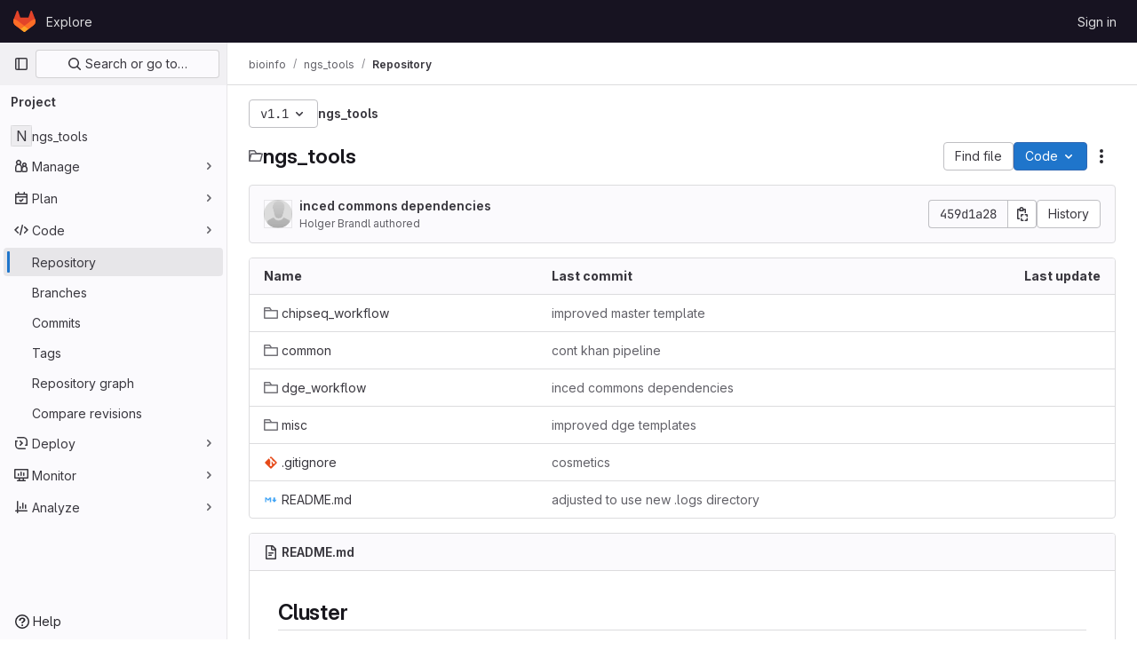

--- FILE ---
content_type: text/css; charset=utf-8
request_url: https://git.mpi-cbg.de/assets/page_bundles/tree-0e21620e4f6de54309b03fef4b9c6f3d864fe68e4348ae075b0279f8ec03b2ff.css
body_size: 1290
content:
@keyframes blinking-dot{0%{opacity:1}25%{opacity:.4}75%{opacity:.4}100%{opacity:1}}.content-wrapper:has(.navigation-root){padding-bottom:1.5rem}.navigation-root{min-height:calc(100dvh - var(--application-header-height) - 1.5rem)}.repository-tree-list{--file-row-level-padding: 1rem;--file-tree-min-height: 300px;--file-tree-bottom-padding: 24px;position:sticky;top:calc(var(--application-header-height) + 1rem);min-height:var(--file-tree-min-height);flex:none}.repository-tree-list .file-row{border-style:none;background-color:transparent;width:100%}.tree-holder .nav-block{margin:.25rem 0 1rem}.tree-holder .nav-block .tree-ref-holder{margin-right:15px}@media(min-width: 576px){.tree-holder .nav-block{display:flex;flex-wrap:wrap;gap:8px}.tree-holder .nav-block .tree-ref-container{flex:1}.tree-holder .nav-block .tree-controls{text-align:right}.tree-holder .nav-block .tree-controls .control{float:left;margin-right:8px}.tree-holder .nav-block .tree-controls .control:last-child{margin-right:0}.tree-holder .nav-block .tree-ref-holder{float:left}.tree-holder .nav-block .repo-breadcrumb li:last-of-type{position:relative}}@media(max-width: 575.98px){.tree-holder .tree-ref-container{justify-content:space-between}.tree-holder .repo-breadcrumb{position:relative}.tree-holder .repo-breadcrumb .dropdown-menu{left:inherit;right:0}.tree-holder .tree-controls{margin-bottom:10px}.tree-holder .tree-controls .btn:not(.dropdown-toggle-split),.tree-holder .tree-controls .dropdown,.tree-holder .tree-controls .btn-group{width:100%}}.tree-holder .file-finder{max-width:500px;width:100%}.tree-holder .file-finder .file-finder-input{width:95%;display:inline-block}.tree-holder .add-to-tree{vertical-align:top;padding:8px}.tree-holder .add-to-tree svg{top:0}.tree-holder table.tree-table{margin-bottom:0}.tree-holder table.tree-table:where(.gl-dark *){background-color:var(--gl-color-neutral-900, #28272d)}.tree-holder table.tree-table thead tr th[scope=col]{border-top-width:0px;background-color:var(--gl-background-color-subtle, var(--gl-color-neutral-10, #fbfafd))}.tree-holder table.tree-table thead tr th[scope=col]:where(.gl-dark *){background-color:var(--gl-color-neutral-800, #3a383f)}.tree-holder table.tree-table tbody tr{border-bottom-style:solid;border-bottom-color:var(--gl-border-color-default);border-bottom-width:1px;border-bottom-color:var(--gl-border-color-section, var(--gl-border-color-default, #dcdcde))}.tree-holder table.tree-table tbody tr td,.tree-holder table.tree-table tbody tr th{line-height:21px;border-color:var(--gl-border-color-section, var(--gl-border-color-default, #dcdcde))}.tree-holder table.tree-table tbody tr:hover:not(.tree-truncated-warning) td,.tree-holder table.tree-table tbody tr:hover:not(.tree-truncated-warning) th{background-color:var(--blue-50, #e9f3fc);background-clip:padding-box}.tree-holder table.tree-table tbody tr:hover:not(.tree-truncated-warning) td:where(.gl-dark *),.tree-holder table.tree-table tbody tr:hover:not(.tree-truncated-warning) th:where(.gl-dark *){background-color:var(--gl-color-neutral-800, #3a383f)}.tree-holder table.tree-table tbody tr:hover:not(.tree-truncated-warning) td,.tree-holder table.tree-table tbody tr:hover:not(.tree-truncated-warning) th{border-top:1px solid var(--gl-action-selected-border-color-default);border-bottom:1px solid var(--gl-action-selected-border-color-default)}.tree-holder table.tree-table tbody tr:hover:not(.tree-truncated-warning) td:first-child,.tree-holder table.tree-table tbody tr:hover:not(.tree-truncated-warning) th:first-child{box-shadow:inset 1px 0 0 0 var(--gl-action-selected-border-color-default)}.tree-holder table.tree-table tbody tr:hover:not(.tree-truncated-warning) td:last-child,.tree-holder table.tree-table tbody tr:hover:not(.tree-truncated-warning) th:last-child{box-shadow:inset -1px 0 0 0 var(--gl-action-selected-border-color-default)}.tree-holder table.tree-table tbody tr:hover:not(.tree-truncated-warning) td:first-child:last-child,.tree-holder table.tree-table tbody tr:hover:not(.tree-truncated-warning) th:first-child:last-child{box-shadow:inset 1px 0 0 0 var(--gl-action-selected-border-color-default),inset -1px 0 0 0 var(--gl-action-selected-border-color-default)}.tree-holder table.tree-table tbody tr:hover:not(.tree-truncated-warning):last-child td,.tree-holder table.tree-table tbody tr:hover:not(.tree-truncated-warning):last-child th{border-bottom-width:0px;box-shadow:inset 0 -1px 0 0 var(--gl-action-selected-border-color-default)}.tree-holder table.tree-table tbody tr:hover:not(.tree-truncated-warning):last-child td:first-child,.tree-holder table.tree-table tbody tr:hover:not(.tree-truncated-warning):last-child th:first-child{box-shadow:inset 1px 0 0 0 var(--gl-action-selected-border-color-default),inset 0 -1px 0 0 var(--gl-action-selected-border-color-default);border-bottom-left-radius:calc(0.25rem - 1px)}.tree-holder table.tree-table tbody tr:hover:not(.tree-truncated-warning):last-child td:last-child,.tree-holder table.tree-table tbody tr:hover:not(.tree-truncated-warning):last-child th:last-child{box-shadow:inset -1px 0 0 0 var(--gl-action-selected-border-color-default),inset 0 -1px 0 0 var(--gl-action-selected-border-color-default);border-bottom-right-radius:calc(0.25rem - 1px)}.tree-holder table.tree-table tbody tr.selected td{border-top-style:solid;border-top-color:var(--gl-border-color-default);border-bottom-style:solid;border-bottom-color:var(--gl-border-color-default);border-top-width:1px;border-bottom-width:1px;background-color:var(--gl-background-color-strong, var(--gl-color-neutral-50, #ececef))}.tree-holder table.tree-table tbody tr.selected td:where(.gl-dark *){background-color:var(--gl-color-neutral-800, #3a383f)}.tree-holder table.tree-table tbody tr:last-of-type,.tree-holder table.tree-table tbody tr:last-of-type td,.tree-holder table.tree-table tbody tr:last-of-type:hover td{border-bottom-width:0px}.tree-holder .tree-item .link-container{padding:0}.tree-holder .tree-item .link-container a{padding:10px 16px;display:block}.tree-holder .tree-item .tree-item-file-name{max-width:320px;vertical-align:middle}.tree-holder .tree-item .tree-item-file-name i,.tree-holder .tree-item .tree-item-file-name a{color:var(--gl-text-color-default, var(--gl-color-neutral-800, #3a383f))}.tree-holder .tree-item .tree-item-file-name img{position:relative;top:-1px}.tree-holder .tree-item .tree-item-file-external-link{margin-right:4px}.tree-holder .tree-item .tree-item-file-external-link span{text-decoration:inherit}.tree-holder .tree-truncated-warning{color:var(--orange-600, #995715);background-color:var(--orange-50, #fdf1dd)}.tree-holder .tree-time-ago{min-width:135px}.tree-holder .tree-commit{max-width:320px}.tree-holder .tree-commit .tree-commit-link:hover{text-decoration:underline}.blob-commit-info{list-style:none;margin:0;padding:0}.blob-content-holder{margin-top:16px}.edit-dropdown-group-width{width:320px}


--- FILE ---
content_type: text/javascript; charset=utf-8
request_url: https://git.mpi-cbg.de/assets/webpack/commons-pages.groups.harbor.repositories-pages.groups.new-pages.groups.packages-pages.groups.registr-aba9f596.6d1c9eac.chunk.js
body_size: 4843
content:
(this.webpackJsonp=this.webpackJsonp||[]).push([[19],{"7z1+":function(e,t,i){"use strict";i.d(t,"a",(function(){return p})),i.d(t,"b",(function(){return u})),i.d(t,"c",(function(){return d})),i.d(t,"d",(function(){return c}));var r=i("ewH8"),s=i("KFC0"),o=i.n(s),n=i("lx39"),l=i.n(n),a=i("BglX");const d=e=>Boolean(e)&&(e=>{var t;return(null==e||null===(t=e.text)||void 0===t?void 0:t.length)>0&&!Array.isArray(null==e?void 0:e.items)})(e),u=e=>Boolean(e)&&Array.isArray(e.items)&&Boolean(e.items.length)&&e.items.every(d),c=e=>e.every(d)||e.every(u),m=e=>{const t=e();if(!Array.isArray(t))return!1;const i=t.filter(e=>e.tag);return i.length&&i.every(e=>(e=>{var t,i;return Boolean(e)&&(i=(null===(t=e.componentOptions)||void 0===t?void 0:t.tag)||e.tag,["gl-disclosure-dropdown-group","gl-disclosure-dropdown-item","li"].includes(i))})(e))},h=e=>{const t=e(),i=t.find(e=>Array.isArray(e.children)&&e.children.length);return(i?i.children:t).filter(e=>!l()(e.text)||e.text.trim().length>0).every(e=>(e=>{var t;return[a.c,a.b].includes(null===(t=e.type)||void 0===t?void 0:t.name)||"li"===e.type})(e))},p=e=>!!o()(e)&&(r.default.version.startsWith("3")?h(e):m(e))},BglX:function(e,t,i){"use strict";i.d(t,"a",(function(){return o})),i.d(t,"b",(function(){return s})),i.d(t,"c",(function(){return r}));const r="GlDisclosureDropdownItem",s="GlDisclosureDropdownGroup",o={top:"top",bottom:"bottom"}},Bo17:function(e,t,i){"use strict";i.d(t,"a",(function(){return y}));var r=i("3CjL"),s=i.n(r),o=i("o4PY"),n=i.n(o),l=i("Qog8"),a=i("V5u/"),d=i("XBTk"),u=i("qaCH"),c=i("XiQx"),m=i("fSQg"),h=i("7z1+"),p=i("Pyw5"),g=i.n(p);const f="."+u.a,b="."+c.a;const v={name:"GlDisclosureDropdown",events:{GL_DROPDOWN_SHOWN:a.i,GL_DROPDOWN_HIDDEN:a.h,GL_DROPDOWN_BEFORE_CLOSE:a.e,GL_DROPDOWN_FOCUS_CONTENT:a.g},components:{GlBaseDropdown:u.b,GlDisclosureDropdownItem:c.b,GlDisclosureDropdownGroup:m.a},props:{items:{type:Array,required:!1,default:()=>[],validator:h.d},toggleText:{type:String,required:!1,default:""},textSrOnly:{type:Boolean,required:!1,default:!1},category:{type:String,required:!1,default:d.o.primary,validator:e=>e in d.o},variant:{type:String,required:!1,default:d.z.default,validator:e=>e in d.z},size:{type:String,required:!1,default:"medium",validator:e=>e in d.p},icon:{type:String,required:!1,default:""},disabled:{type:Boolean,required:!1,default:!1},loading:{type:Boolean,required:!1,default:!1},toggleId:{type:String,required:!1,default:()=>n()("dropdown-toggle-btn-")},toggleClass:{type:[String,Array,Object],required:!1,default:null},noCaret:{type:Boolean,required:!1,default:!1},placement:{type:String,required:!1,default:"bottom-start",validator:e=>Object.keys(d.y).includes(e)},toggleAriaLabelledBy:{type:String,required:!1,default:null},listAriaLabelledBy:{type:String,required:!1,default:null},block:{type:Boolean,required:!1,default:!1},dropdownOffset:{type:[Number,Object],required:!1,default:void 0},fluidWidth:{type:Boolean,required:!1,default:!1},autoClose:{type:Boolean,required:!1,default:!0},positioningStrategy:{type:String,required:!1,default:a.k,validator:e=>[a.k,a.l].includes(e)},startOpened:{type:Boolean,required:!1,default:!1}},data:()=>({disclosureId:n()("disclosure-"),nextFocusedItemIndex:null}),computed:{disclosureTag(){var e;return null!==(e=this.items)&&void 0!==e&&e.length||Object(h.a)(this.$scopedSlots.default||this.$slots.default)?"ul":"div"},hasCustomToggle(){return Boolean(this.$scopedSlots.toggle)}},mounted(){this.startOpened&&this.open()},methods:{open(){this.$refs.baseDropdown.open()},close(){this.$refs.baseDropdown.close()},onShow(){this.$emit(a.i)},onBeforeClose(e){this.$emit(a.e,e)},onHide(){this.$emit(a.h),this.nextFocusedItemIndex=null},onKeydown(e){const{code:t}=e,i=this.getFocusableListItemElements();if(i.length<1)return;let r=!0;t===a.j?this.focusItem(0,i):t===a.c?this.focusItem(i.length-1,i):t===a.b?this.focusNextItem(e,i,-1):t===a.a?this.focusNextItem(e,i,1):t===a.d||t===a.m?this.handleAutoClose(e):r=!1,r&&Object(l.k)(e)},getFocusableListItemElements(){var e;const t=null===(e=this.$refs.content)||void 0===e?void 0:e.querySelectorAll(b);return Object(l.c)(Array.from(t||[]))},focusNextItem(e,t,i){const{target:r}=e,o=t.indexOf(r),n=s()(o+i,0,t.length-1);this.focusItem(n,t)},focusItem(e,t){var i;this.nextFocusedItemIndex=e,null===(i=t[e])||void 0===i||i.focus()},closeAndFocus(){this.$refs.baseDropdown.closeAndFocus()},handleAction(e){window.requestAnimationFrame(()=>{this.$emit("action",e)})},handleAutoClose(e){this.autoClose&&e.target.closest(b)&&e.target.closest(f)===this.$refs.baseDropdown.$el&&this.closeAndFocus()},uniqueItemId:()=>n()("disclosure-item-"),isItem:h.c},GL_DROPDOWN_CONTENTS_CLASS:a.f};const y=g()({render:function(){var e=this,t=e.$createElement,i=e._self._c||t;return i("gl-base-dropdown",{ref:"baseDropdown",staticClass:"gl-disclosure-dropdown",attrs:{"aria-labelledby":e.toggleAriaLabelledBy,"arrow-element":e.$refs.disclosureArrow,"toggle-id":e.toggleId,"toggle-text":e.toggleText,"toggle-class":e.toggleClass,"text-sr-only":e.textSrOnly,category:e.category,variant:e.variant,size:e.size,icon:e.icon,disabled:e.disabled,loading:e.loading,"no-caret":e.noCaret,placement:e.placement,block:e.block,offset:e.dropdownOffset,"fluid-width":e.fluidWidth,"positioning-strategy":e.positioningStrategy},on:e._d({},[e.$options.events.GL_DROPDOWN_SHOWN,e.onShow,e.$options.events.GL_DROPDOWN_HIDDEN,e.onHide,e.$options.events.GL_DROPDOWN_BEFORE_CLOSE,e.onBeforeClose,e.$options.events.GL_DROPDOWN_FOCUS_CONTENT,e.onKeydown]),scopedSlots:e._u([e.hasCustomToggle?{key:"toggle",fn:function(){return[e._t("toggle")]},proxy:!0}:null],null,!0)},[e._v(" "),e._t("header"),e._v(" "),i(e.disclosureTag,{ref:"content",tag:"component",class:e.$options.GL_DROPDOWN_CONTENTS_CLASS,attrs:{id:e.disclosureId,"aria-labelledby":e.listAriaLabelledBy||e.toggleId,"data-testid":"disclosure-content",tabindex:"-1"},on:{keydown:e.onKeydown,click:e.handleAutoClose}},[e._t("default",(function(){return[e._l(e.items,(function(t,r){return[e.isItem(t)?[i("gl-disclosure-dropdown-item",{key:e.uniqueItemId(),attrs:{item:t},on:{action:e.handleAction},scopedSlots:e._u(["list-item"in e.$scopedSlots?{key:"list-item",fn:function(){return[e._t("list-item",null,{item:t})]},proxy:!0}:null],null,!0)})]:[i("gl-disclosure-dropdown-group",{key:t.name,attrs:{bordered:0!==r,group:t},on:{action:e.handleAction},scopedSlots:e._u([e.$scopedSlots["group-label"]?{key:"group-label",fn:function(){return[e._t("group-label",null,{group:t})]},proxy:!0}:null,e.$scopedSlots["list-item"]?{key:"default",fn:function(){return e._l(t.items,(function(t){return i("gl-disclosure-dropdown-item",{key:e.uniqueItemId(),attrs:{item:t},on:{action:e.handleAction},scopedSlots:e._u([{key:"list-item",fn:function(){return[e._t("list-item",null,{item:t})]},proxy:!0}],null,!0)})}))},proxy:!0}:null],null,!0)})]]}))]}))],2),e._v(" "),e._t("footer")],2)},staticRenderFns:[]},void 0,v,void 0,!1,void 0,!1,void 0,void 0,void 0)},XiQx:function(e,t,i){"use strict";i.d(t,"a",(function(){return c})),i.d(t,"b",(function(){return h}));var r=i("MV2A"),s=i("V5u/"),o=i("Qog8"),n=i("XBTk"),l=i("7z1+"),a=i("BglX"),d=i("Pyw5"),u=i.n(d);const c="gl-new-dropdown-item";const m={name:a.c,ITEM_CLASS:c,components:{GlLink:r.a},props:{item:{type:Object,required:!1,default:null,validator:l.c},variant:{type:String,default:null,validator:e=>void 0!==n.x[e],required:!1}},computed:{isLink(){var e,t;return"string"==typeof(null===(e=this.item)||void 0===e?void 0:e.href)||"string"==typeof(null===(t=this.item)||void 0===t?void 0:t.to)},isCustomContent(){return Boolean(this.$scopedSlots.default)},itemComponent(){const{item:e}=this;return this.isLink?{is:r.a,attrs:{href:e.href,to:e.to,variant:"unstyled",...e.extraAttrs},listeners:{click:this.action}}:{is:"button",attrs:{...null==e?void 0:e.extraAttrs,type:"button"},listeners:{click:()=>{var t;null==e||null===(t=e.action)||void 0===t||t.call(void 0,e),this.action()}}}},listIndex(){var e,t;return null!==(e=this.item)&&void 0!==e&&null!==(t=e.extraAttrs)&&void 0!==t&&t.disabled?null:0},componentIndex(){var e,t;return null!==(e=this.item)&&void 0!==e&&null!==(t=e.extraAttrs)&&void 0!==t&&t.disabled?null:-1},itemVariant(){var e;return this.variant||(null===(e=this.item)||void 0===e?void 0:e.variant)},classes(){var e,t;return[this.$options.ITEM_CLASS,null!==(e=null===(t=this.item)||void 0===t?void 0:t.wrapperClass)&&void 0!==e?e:"",this.itemVariant&&"default"!==this.itemVariant?"gl-new-dropdown-item-"+this.itemVariant:""]},wrapperListeners(){const e={keydown:this.onKeydown};return this.isCustomContent&&(e.click=this.action),e}},methods:{onKeydown(e){const{code:t}=e;if(t===s.d||t===s.m)if(this.isCustomContent)this.action();else{Object(o.k)(e);const t=new MouseEvent("click",{bubbles:!0,cancelable:!0});var i;if(this.isLink)this.$refs.item.$el.dispatchEvent(t);else null===(i=this.$refs.item)||void 0===i||i.dispatchEvent(t)}},action(){this.$emit("action",this.item)}}};const h=u()({render:function(){var e=this,t=e.$createElement,i=e._self._c||t;return i("li",e._g({class:e.classes,attrs:{tabindex:e.listIndex,"data-testid":"disclosure-dropdown-item"}},e.wrapperListeners),[e._t("default",(function(){return[i(e.itemComponent.is,e._g(e._b({ref:"item",tag:"component",staticClass:"gl-new-dropdown-item-content",attrs:{tabindex:e.componentIndex}},"component",e.itemComponent.attrs,!1),e.itemComponent.listeners),[i("span",{staticClass:"gl-new-dropdown-item-text-wrapper"},[e._t("list-item",(function(){return[e._v("\n          "+e._s(e.item.text)+"\n        ")]}))],2)])]}))],2)},staticRenderFns:[]},void 0,m,void 0,!1,void 0,!1,void 0,void 0,void 0)},fSQg:function(e,t,i){"use strict";i.d(t,"a",(function(){return m}));var r=i("o4PY"),s=i.n(r),o=i("XiQx"),n=i("7z1+"),l=i("BglX"),a=i("Pyw5"),d=i.n(a);const u={[l.a.top]:"gl-border-t gl-border-t-dropdown-divider gl-pt-2 gl-mt-2",[l.a.bottom]:"gl-border-b gl-border-b-dropdown-divider gl-pb-2 gl-mb-2"};const c={name:l.b,components:{GlDisclosureDropdownItem:o.b},props:{group:{type:Object,required:!1,default:null,validator:n.b},bordered:{type:Boolean,required:!1,default:!1},borderPosition:{type:String,required:!1,default:l.a.top,validator:e=>Object.keys(l.a).includes(e)}},computed:{borderClass(){return this.bordered?u[this.borderPosition]:null},showHeader(){var e;return this.$scopedSlots["group-label"]||(null===(e=this.group)||void 0===e?void 0:e.name)},groupLabeledBy(){return this.showHeader?this.nameId:null}},created(){this.nameId=s()("gl-disclosure-dropdown-group-")},methods:{handleAction(e){this.$emit("action",e)},uniqueItemId:()=>s()("disclosure-item-")}};const m=d()({render:function(){var e=this,t=e.$createElement,i=e._self._c||t;return i("li",{class:e.borderClass},[e.showHeader?i("div",{staticClass:"gl-py-2 gl-pl-4 gl-text-sm gl-font-bold gl-text-strong",attrs:{id:e.nameId}},[e._t("group-label",(function(){return[e._v(e._s(e.group.name))]}))],2):e._e(),e._v(" "),i("ul",{staticClass:"gl-mb-0 gl-list-none gl-pl-0",attrs:{"aria-labelledby":e.groupLabeledBy}},[e._t("default",(function(){return e._l(e.group.items,(function(t){return i("gl-disclosure-dropdown-item",{key:e.uniqueItemId(),attrs:{item:t},on:{action:e.handleAction},scopedSlots:e._u([{key:"list-item",fn:function(){return[e._t("list-item",null,{item:t})]},proxy:!0}],null,!0)})}))}))],2)])},staticRenderFns:[]},void 0,c,void 0,!1,void 0,!1,void 0,void 0,void 0)},lbc5:function(e,t,i){"use strict";i.d(t,"a",(function(){return g}));var r=i("Tmea"),s=i.n(r),o=i("EldY"),n=i("tbP8"),l=i("Bo17"),a=i("lHJB"),d=i("XBTk"),u=i("MV2A"),c=i("Pyw5"),m=i.n(c);const h={name:"GlBreadcrumbItem",components:{GlLink:u.a},inheritAttrs:!1,props:{text:{type:String,required:!1,default:null},to:{type:[String,Object],required:!1,default:null},href:{type:String,required:!1,default:null},ariaCurrent:{type:[String,Boolean],required:!1,default:!1,validator:e=>-1!==[!1,"page"].indexOf(e)},size:{type:String,required:!1,default:d.n.sm,validator:e=>Object.keys(d.n).includes(e)}},linkVariantUnstyled:d.I};const p={name:"GlBreadcrumb",components:{GlBreadcrumbItem:m()({render:function(){var e=this,t=e.$createElement,i=e._self._c||t;return i("li",{class:"gl-breadcrumb-item gl-breadcrumb-item-"+e.size},[i("gl-link",{attrs:{href:e.href,to:e.to,"aria-current":e.ariaCurrent,variant:e.$options.linkVariantUnstyled}},[e._t("default",(function(){return[e._v(e._s(e.text))]}))],2)],1)},staticRenderFns:[]},void 0,h,void 0,!1,void 0,!1,void 0,void 0,void 0),GlAvatar:n.a,GlDisclosureDropdown:l.a},directives:{GlTooltip:a.a},inheritAttrs:!1,props:{items:{type:Array,required:!0,default:()=>[{text:"",href:""}],validator:e=>e.every(e=>{const t=Object.keys(e);return t.includes("text")&&(t.includes("href")||t.includes("to"))})},ariaLabel:{type:String,required:!1,default:"Breadcrumb"},showMoreLabel:{type:String,required:!1,default:()=>Object(o.b)("GlBreadcrumb.showMoreLabel","Show more breadcrumbs")},autoResize:{type:Boolean,required:!1,default:!0},size:{type:String,required:!1,default:d.n.sm,validator:e=>Object.keys(d.n).includes(e)}},data(){return{fittingItems:[...this.items],overflowingItems:[],totalBreadcrumbsWidth:0,widthPerItem:[],resizeDone:!1}},computed:{hasCollapsible(){return this.overflowingItems.length>0},breadcrumbStyle(){return this.resizeDone?{}:{opacity:0}},itemStyle(){return this.resizeDone&&1===this.fittingItems.length?{"flex-shrink":1,"text-overflow":"ellipsis","overflow-x":"hidden","text-wrap":"nowrap"}:{}},dropdownSize(){return"sm"===this.size?"small":"medium"},avatarSize(){return"sm"===this.size?16:24}},watch:{items:{handler:"measureAndMakeBreadcrumbsFit",deep:!0},autoResize(e){e?this.enableAutoResize():this.disableAutoResize()}},created(){this.debounceMakeBreadcrumbsFit=s()(this.makeBreadcrumbsFit,25)},mounted(){this.autoResize?this.enableAutoResize():this.resizeDone=!0},beforeDestroy(){this.disableAutoResize()},methods:{resetItems(){this.fittingItems=[...this.items],this.overflowingItems=[]},async measureAndMakeBreadcrumbsFit(){this.resetItems(),this.autoResize&&(this.resizeDone=!1,await this.$nextTick(),this.totalBreadcrumbsWidth=0,this.$refs.breadcrumbs&&(this.$refs.breadcrumbs.forEach((e,t)=>{const i=e.$el.clientWidth;this.totalBreadcrumbsWidth+=i,this.widthPerItem[t]=i}),this.makeBreadcrumbsFit()))},makeBreadcrumbsFit(){this.resizeDone=!1,this.resetItems();const e=this.$el.clientWidth;if(this.totalBreadcrumbsWidth>e){const t=0,i=this.items.length-1;let r=this.totalBreadcrumbsWidth;for(let s=t;s<i&&(this.overflowingItems.push(this.fittingItems[t]),this.fittingItems.splice(t,1),r-=this.widthPerItem[s],!(r+40<e));s+=1);}this.resizeDone=!0},isLastItem(e){return e===this.fittingItems.length-1},getAriaCurrentAttr(e){return!!this.isLastItem(e)&&"page"},enableAutoResize(){this.resizeObserver||(this.resizeObserver=new ResizeObserver(this.debounceMakeBreadcrumbsFit)),this.resizeObserver.observe(this.$el),this.measureAndMakeBreadcrumbsFit()},disableAutoResize(){this.resizeObserver&&(this.resizeObserver.unobserve(this.$el),this.resizeObserver=null),this.resetItems()},hideItemClass:e=>e.text?"":"gl-hidden"}};const g=m()({render:function(){var e=this,t=e.$createElement,i=e._self._c||t;return i("nav",{staticClass:"gl-breadcrumbs",style:e.breadcrumbStyle,attrs:{"aria-label":e.ariaLabel}},[i("ol",e._g(e._b({staticClass:"gl-breadcrumb-list breadcrumb"},"ol",e.$attrs,!1),e.$listeners),[e.hasCollapsible?i("li",{class:"gl-breadcrumb-item gl-breadcrumb-item-"+e.size},[i("gl-disclosure-dropdown",{attrs:{items:e.overflowingItems,"toggle-text":e.showMoreLabel,"fluid-width":"","text-sr-only":"","no-caret":"",icon:"ellipsis_h",size:e.dropdownSize}})],1):e._e(),e._v(" "),e._l(e.fittingItems,(function(t,r){return i("gl-breadcrumb-item",{key:r,ref:"breadcrumbs",refInFor:!0,class:e.hideItemClass(t),style:e.itemStyle,attrs:{text:t.text,href:t.href,to:t.to,size:e.size,"aria-current":e.getAriaCurrentAttr(r)}},[t.avatarPath?i("gl-avatar",{staticClass:"gl-breadcrumb-avatar-tile gl-border gl-mr-2 !gl-rounded-base",attrs:{src:t.avatarPath,size:e.avatarSize,"aria-hidden":"true",shape:"rect","data-testid":"avatar"}}):e._e(),i("span",{staticClass:"gl-align-middle"},[e._v(e._s(t.text))])],1)}))],2)])},staticRenderFns:[]},void 0,p,void 0,!1,void 0,!1,void 0,void 0,void 0)}}]);
//# sourceMappingURL=commons-pages.groups.harbor.repositories-pages.groups.new-pages.groups.packages-pages.groups.registr-aba9f596.6d1c9eac.chunk.js.map